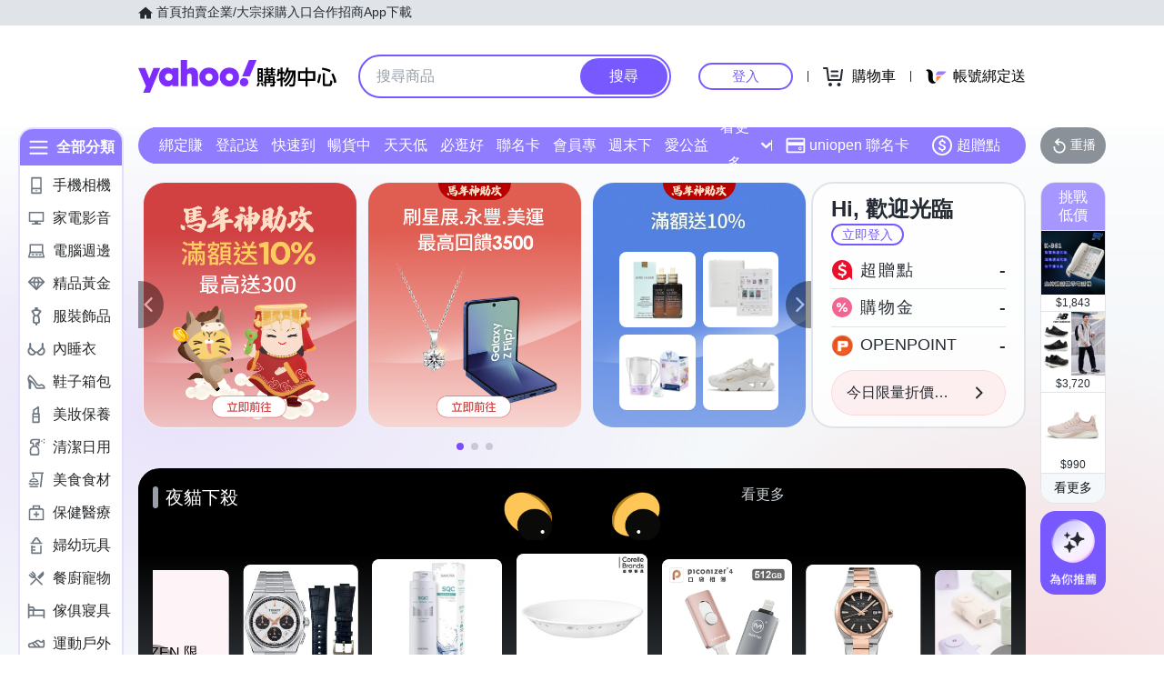

--- FILE ---
content_type: application/javascript; charset=utf-8
request_url: https://bw.scupio.com/ssp/initid.aspx?mode=L&cb=0.9909283791399128&mid=0
body_size: 247
content:
cb({'id':'CHL20260124040130893092'});